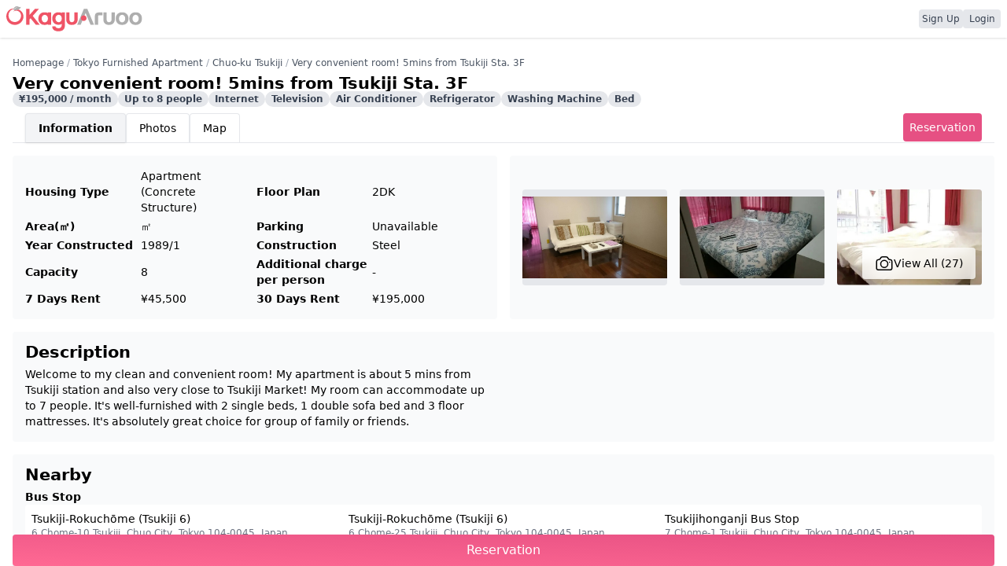

--- FILE ---
content_type: text/html; charset=utf-8
request_url: https://kaguaruoo.com/en/navigation
body_size: -103
content:
<nav class="flex flex-row gap-2 text-xs"><a rel="nofollow" class="modern-button small-button secondary-button" href="https://kaguaruoo.com/en/users/sign_up">Sign Up</a><a rel="nofollow" class="modern-button small-button secondary-button" href="https://kaguaruoo.com/en/users/sign_in">Login</a></nav>

